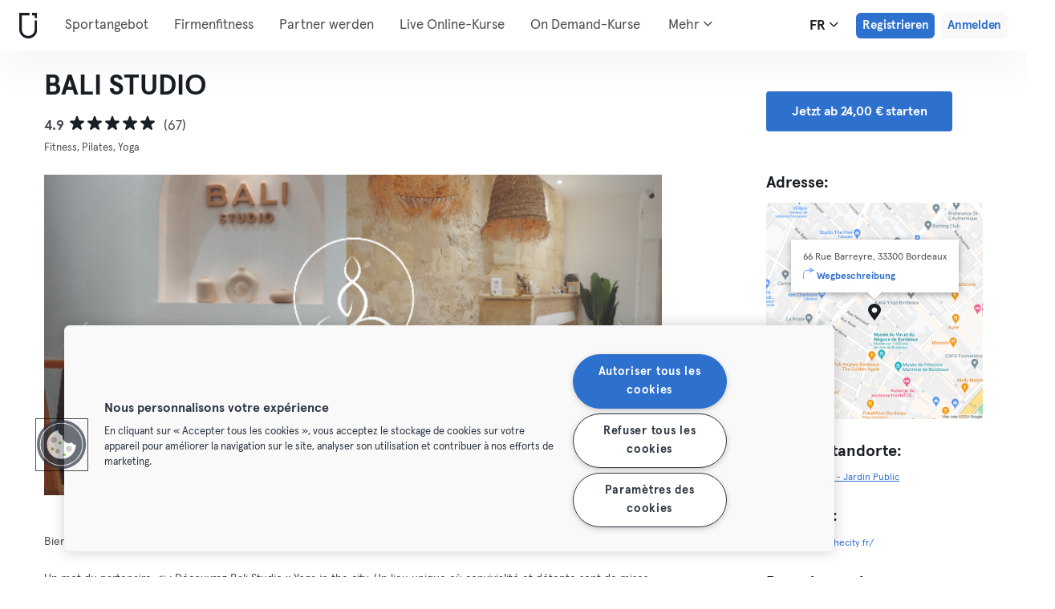

--- FILE ---
content_type: text/html; charset=UTF-8
request_url: https://urbansportsclub.com/de/venues/yoga-in-the-city-bali-studio
body_size: 15887
content:

<!DOCTYPE html>
<html lang="fr">
<head>
    <meta charset="utf-8">
    <meta http-equiv="X-UA-Compatible" content="IE=edge">

    <meta name="viewport"
          content="width=device-width, initial-scale=1, minimum-scale=1, maximum-scale=5, user-scalable=yes">
    <meta name="HandheldFriendly" content="true">

    <meta name="description" content="Besuche BALI STUDIO   und 10.000+ andere Standorte europaweit mit einer einzigen, monatlichen Mitgliedschaft. Probiere es ab 33€/ Monat.">
    <meta name="keywords" content="">
    <meta name="robots" content="index, follow">

    <meta property="og:ttl" content="345600">
    <meta property="og:title" content="BALI STUDIO   | Urban Sports Club">
    <meta property="og:type" content="">
    <meta property="og:image" content="https://urbansportsclub.com/images/content/facebook-share-image.jpg">
    <meta property="og:description"
          content="Besuche BALI STUDIO   und 10.000+ andere Standorte europaweit mit einer einzigen, monatlichen Mitgliedschaft. Probiere es ab 33€/ Monat.">

    <meta property="og:url" content="https://urbansportsclub.com/de/venues/yoga-in-the-city-bali-studio">

    <meta property="fb:app_id" content="1801093233241093">

    
    
    <title>BALI STUDIO   | Urban Sports Club</title>

    <link rel="dns-prefetch" href="//googletagmanager.com/">
    <link rel="dns-prefetch" href="//www.google-analytics.com/">
    <link rel="dns-prefetch" href="//www.facebook.com/">
    <link rel="dns-prefetch" href="//twitter.com/">

    <link rel="preload stylesheet" href="/build/frontend/venue-address.5802447b6bd506cef0ae.css" as="style">
    <!-- Fallback -->
    <link rel="icon" type="image/vnd.microsoft.icon" href="/favicon-dark.ico">

    <link rel="icon" media="(prefers-color-scheme: light)" type="image/vnd.microsoft.icon" href="/favicon-dark.ico">
    <link rel="icon" media="(prefers-color-scheme: dark)" type="image/vnd.microsoft.icon" href="/favicon-light.ico">

    <link rel="icon" media="(prefers-color-scheme: light)" type="image/png" href="/favicon-dark-16x16.png"
          sizes="16x16">
    <link rel="icon" media="(prefers-color-scheme: dark)" type="image/png" href="/favicon-light-16x16.png"
          sizes="16x16">

    <link rel="icon" media="(prefers-color-scheme: light)" type="image/png" href="/favicon-dark-32x32.png"
          sizes="32x32">
    <link rel="icon" media="(prefers-color-scheme: dark)" type="image/png" href="/favicon-light-32x32.png"
          sizes="32x32">

    <!-- Android Devices High Resolution -->
    <link rel="icon" sizes="192x192" href="/android-touch-icon-192x192.png">
    <!-- iPhone X, iPhone 8 Plus, iPhone 7 Plus, iPhone 6s Plus, iPhone 6 Plus -->
    <link rel="apple-touch-icon" sizes="180x180" href="/apple-touch-icon-180x180.png">
    <link rel="apple-touch-icon-precomposed" sizes="180x180" href="/apple-touch-icon-180x180-precomposed.png">
    <!-- iPad, Retina, iOS ≥ 7: -->
    <link rel="apple-touch-icon" sizes="152x152" href="/apple-touch-icon-152x152.png">
    <link rel="apple-touch-icon-precomposed" sizes="152x152" href="/apple-touch-icon-152x152-precomposed.png">
    <!-- iPad, Retina, iOS ≤ 6: -->
    <link rel="apple-touch-icon" sizes="144x144" href="/apple-touch-icon-144x144.png">
    <link rel="apple-touch-icon-precomposed" sizes="144x144" href="/apple-touch-icon-144x144-precomposed.png">
    <!-- iPhone, Retina, iOS ≥ 7: -->
    <link rel="apple-touch-icon" sizes="120x120" href="/apple-touch-icon-120x120.png">
    <link rel="apple-touch-icon-precomposed" sizes="120x120" href="/apple-touch-icon-120x120-precomposed.png">
    <!-- iPhone, Retina, iOS ≤ 6: -->
    <link rel="apple-touch-icon" sizes="114x114" href="/apple-touch-icon-114x114.png">
    <link rel="apple-touch-icon-precomposed" sizes="114x114" href="/apple-touch-icon-114x114-precomposed.png">
    <!-- iPad mini, iPad 1st and 2nd generation, iOS ≥ 7: -->
    <link rel="apple-touch-icon" sizes="76x76" href="/apple-touch-icon-76x76.png">
    <link rel="apple-touch-icon-precomposed" sizes="76x76" href="/apple-touch-icon-76x76-precomposed.png">
    <!-- iPad mini, iPad 1st and 2nd generation, iOS ≤ 6: -->
    <link rel="apple-touch-icon" sizes="72x72" href="/apple-touch-icon-72x72.png">
    <link rel="apple-touch-icon-precomposed" sizes="72x72" href="/apple-touch-icon-72x72-precomposed.png">
    <!-- Old iPhone -->
    <link rel="apple-touch-icon" sizes="60x60" href="/apple-touch-icon-60x60.png">
    <link rel="apple-touch-icon-precomposed" sizes="60x60" href="/apple-touch-icon-60x60-precomposed.png">
    <!-- iPhone (first generation or 2G), iPhone 3G, iPhone 3GS -->
    <link rel="apple-touch-icon" sizes="57x57" href="/apple-touch-icon-57x57.png">
    <link rel="apple-touch-icon-precomposed" sizes="57x57" href="/apple-touch-icon-57x57-precomposed.png">
    <!-- Non-Retina iPhone, iPod Touch and Android 2.1+: -->
    <link rel="apple-touch-icon" href="/apple-touch-icon.png">
    <link rel="apple-touch-icon-precomposed" href="/apple-touch-icon-precomposed.png">

            <link rel="canonical" href="https://urbansportsclub.com/fr/venues/yoga-in-the-city-bali-studio">
    
    
    
                        <link rel="alternate" hreflang="en"
                  href="https://urbansportsclub.com/en/venues/yoga-in-the-city-bali-studio">
                                <link rel="alternate" hreflang="de"
                  href="https://urbansportsclub.com/de/venues/yoga-in-the-city-bali-studio">
                                <link rel="alternate" hreflang="fr"
                  href="https://urbansportsclub.com/fr/venues/yoga-in-the-city-bali-studio">
                            <link rel="alternate" hreflang="x-default"
                      href="https://urbansportsclub.com/fr/venues/yoga-in-the-city-bali-studio">
                                <link rel="alternate" hreflang="pt"
                  href="https://urbansportsclub.com/pt/venues/yoga-in-the-city-bali-studio">
                                <link rel="alternate" hreflang="es"
                  href="https://urbansportsclub.com/es/venues/yoga-in-the-city-bali-studio">
                                <link rel="alternate" hreflang="nl"
                  href="https://urbansportsclub.com/nl/venues/yoga-in-the-city-bali-studio">
                        
    
<!-- OneTrust Cookies Consent Notice start for urbansportsclub.com -->
<script nonce="2a14d9bc466eb93f04ab50f45190b5ab" src="https://cdn.cookielaw.org/consent/8fa64c9d-3fb5-49f2-aaf1-fe359812a4d1/otSDKStub.js" data-document-language="true" type="text/javascript"
  charset="UTF-8" data-domain-script="8fa64c9d-3fb5-49f2-aaf1-fe359812a4d1" integrity="sha384-adXjJKqDSJ1e6/jG8fvZt72ggEdDavTi3oOS6eWAI78f6SliK4hgJJtH0fu9Uf9Y"
  crossorigin="anonymous"></script>
<script nonce="2a14d9bc466eb93f04ab50f45190b5ab" type="text/javascript">
function OptanonWrapper() {}
</script>
<!-- OneTrust Cookies Consent Notice end for urbansportsclub.com -->

    
    <!--[if lt IE 9]>
    <script src="/js/lib/aight.min.js" nonce="2a14d9bc466eb93f04ab50f45190b5ab"></script>
    <script src="/js/lib/respond.1.4.2.min.js" nonce="2a14d9bc466eb93f04ab50f45190b5ab"></script>
    <![endif]-->

    
    
    <script nonce="2a14d9bc466eb93f04ab50f45190b5ab">
        (function() {
            const nonce = "2a14d9bc466eb93f04ab50f45190b5ab";
            if (!nonce) return;

            const observer = new MutationObserver((mutations) => {
                mutations.forEach((mutation) => {
                    mutation.addedNodes.forEach((node) => {
                        if (
                            node.nodeType === 1 &&
                            node.tagName === "SCRIPT" &&
                            !node.hasAttribute("nonce")
                        ) {
                            node.setAttribute("nonce", nonce);
                        }
                    });
                });
            });

            observer.observe(document.head, { childList: true, subtree: true });
            observer.observe(document.documentElement || document.body, { childList: true, subtree: true });
        })();
    </script>

    </head>
<body id="venue-address"
      class="venue-address-dispatcher venue-address-landingPage active"
      data-modules="carousel modal header navmenu anchors language-switch storage login tracking booking search search-controls pagination empty-snippet"
      data-now="2026-01-14T23:25:21+00:00"
      data-locale="de_DE"
      data-cookies-max-expires="3650"
      data-locale-persistent="uri"      data-country-code="DE"
>
    <!-- Google Tag Manager (noscript) -->
    <noscript>
        <iframe
            src="//www.googletagmanager.com/ns.html?id=GTM-53VTB4R"
            height="0" width="0" style="display:none;visibility:hidden"></iframe>
    </noscript>
    <!-- End Google Tag Manager -->






<!-- Always render banner (hidden), JavaScript will show it when needed -->
<div class="usc-payment-error-alert alert" role="alert" style="display: none;">
    <p class="usc-payment-error-alert__message">
            </p>
    <button class="usc-payment-error-alert__dismiss-button modal-close" type="button" aria-label="Close">
        <span class="sr-only">Schließen</span>
    </button>
</div>









<nav class="smm-navbar navbar navbar-default mobile sticky ">
    
    <div class="container-fluid ">
        <div class="smm-navbar__navbar-header navbar-header">
                            <button type="button" class="smm-navbar__navbar-toggle navbar-toggle"
                        data-toggle="offcanvas"
                        data-target=".smm-navmenu"
                        data-placement="left">
                                            <img src="/images/header/logo-dark.svg" alt="Urban Sports Club Logo">
                                        <img src="/images/header/menu-dark.svg"
                         alt="Urban Sports Club Menu Logo">
                </button>
            
            
                            <a class="smm-header__menu-link usc-button-rebrand usc-button-rebrand--small usc-button-rebrand--main sign-up"
                   href="/de/prices"
                   data-statsig-event="{&quot;name&quot;:&quot;button_clicked&quot;,&quot;value&quot;:&quot;signup_venue_detail&quot;}"
                >
                    Registrieren                </a>
            
            
    <div class="usc-language-switch">
        <button class="usc-language-switch__language-link" aria-label="Sprachwahl, FR" aria-expanded="false" aria-haspopup="menu">
            fr            <i class="fa fa-angle-down" aria-hidden="true"></i>
        </button>

        <ul class="usc-language-switch__menu">
                            <li class="usc-language-switch__menu-item">
                    <a class="usc-language-switch__menu-item-link"
                       href="https://urbansportsclub.com/en/venues/yoga-in-the-city-bali-studio"
                       data-locale="en">
                        en                    </a>
                </li>
                            <li class="usc-language-switch__menu-item">
                    <a class="usc-language-switch__menu-item-link selected"
                       href="https://urbansportsclub.com/de/venues/yoga-in-the-city-bali-studio"
                       data-locale="de">
                        de                    </a>
                </li>
                            <li class="usc-language-switch__menu-item">
                    <a class="usc-language-switch__menu-item-link"
                       href="https://urbansportsclub.com/fr/venues/yoga-in-the-city-bali-studio"
                       data-locale="fr">
                        fr                    </a>
                </li>
                            <li class="usc-language-switch__menu-item">
                    <a class="usc-language-switch__menu-item-link"
                       href="https://urbansportsclub.com/pt/venues/yoga-in-the-city-bali-studio"
                       data-locale="pt">
                        pt                    </a>
                </li>
                            <li class="usc-language-switch__menu-item">
                    <a class="usc-language-switch__menu-item-link"
                       href="https://urbansportsclub.com/es/venues/yoga-in-the-city-bali-studio"
                       data-locale="es">
                        es                    </a>
                </li>
                            <li class="usc-language-switch__menu-item">
                    <a class="usc-language-switch__menu-item-link"
                       href="https://urbansportsclub.com/nl/venues/yoga-in-the-city-bali-studio"
                       data-locale="nl">
                        nl                    </a>
                </li>
                    </ul>
    </div>
        </div>
    </div>
</nav>

<nav class="smm-navmenu navmenu navmenu-default navmenu-fixed-left offcanvas" role="navigation">
            <a class="smm-navmenu__navmenu-brand navmenu-brand"
           href="/de/#intro">
            <span class="smm-navmenu__navmenu-brand-content">
                Webseite            </span>
        </a>
    
    
                        <ul class="smm-navmenu__nav nav navmenu-nav">
                <li class="smm-navmenu__menu-item">
                    <a class="smm-navmenu__menu-link"
                       href="/de/venues"
                    >
                        Sportangebot                    </a>
                </li>
                <li class="smm-navmenu__menu-item">
                    <a class="smm-navmenu__menu-link"
                       href="https://corporate.urbansportsclub.com/">
                        Firmenfitness                    </a>
                </li>
                                    <li class="smm-navmenu__menu-item">
                        <a class="smm-navmenu__menu-link"
                        href="https://partners.urbansportsclub.com/de">
                            Partner werden                        </a>
                    </li>
                    <li class="smm-navmenu__menu-item">
                        <a class="smm-navmenu__menu-link"
                        href="/de/online-courses">
                            Live Online-Kurse                        </a>
                    </li>
                                <li class="smm-navmenu__menu-item">
                    <a class="smm-navmenu__menu-link"
                        href="/de/videos">
                            On Demand-Kurse                    </a>
                </li>
                <li class="smm-navmenu__menu-item">
                    <a class="smm-navmenu__menu-link" target="_blank"
                       href="https://shop.urbansportsclub.com/de">
                        Gutscheine &amp; Shop                    </a>
                </li>
                <li class="smm-navmenu__menu-item">
                    <a class="smm-navmenu__menu-link" target="_blank"
                        href="https://blog.urbansportsclub.com/de-de/">
                            Blog                    </a>
                </li>
            </ul>
        
        <ul class="smm-navmenu__nav nav navmenu-nav">
                            <li class="smm-navmenu__menu-item">
                    <a class="smm-navmenu__menu-link"
                       href="/de/prices">
                        Registrieren                    </a>
                </li>
            
                            <li class="smm-navmenu__menu-item login">
                    <a class="smm-navmenu__menu-link"
                       href="/de/login">
                        Anmelden                    </a>
                </li>
                    </ul>
    </nav>

<div class="modal fade" id="modal-navmenu" role="dialog">
    <div class="modal-dialog"></div>
</div>

<header
    class="smm-header desktop  ">
    
    <div class="container">
        <a class="smm-header__brand-link" aria-label="Webseite" href="/de/#intro">
            <span class="smm-logo dark"></span>
        </a>

        <ul class="smm-header__menu left">
            
                                                <li class="smm-header__menu-item">
                        <a class="smm-header__menu-link"
                           href="/de/venues"
                                                    >
                            Sportangebot                        </a>
                    </li>
                    <li class="smm-header__menu-item">
                        <a class="smm-header__menu-link"
                           href="https://corporate.urbansportsclub.com/">
                            Firmenfitness                        </a>
                    </li>
                            
                            <li class="smm-header__menu-item">
                    <a class="smm-header__menu-link"
                       href="https://partners.urbansportsclub.com/de">
                        Partner werden                    </a>
                </li>
            
                            <li class="smm-header__menu-item">
                    <a class="smm-header__menu-link"
                       href="/de/online-courses">
                        Live Online-Kurse                    </a>
                </li>
            
                            <li class="smm-header__menu-item">
                    <a class="smm-header__menu-link"
                       href="/de/videos">
                        On Demand-Kurse                    </a>
                </li>
            
                            <li class="smm-header__menu-item">
                    <a class="smm-header__menu-link" target="_blank"
                       href="https://shop.urbansportsclub.com/de">
                        Gutscheine &amp; Shop                    </a>
                </li>
            
            
                            <li class="smm-header__menu-item">
                    <a class="smm-header__menu-link" target="_blank"
                       href="https://blog.urbansportsclub.com/de-de/">
                        Blog                    </a>
                </li>
            
        </ul>

                    
<div class="usc-nav-more">
    <a href="javascript:void(0);"
        class="smm-header__menu-link usc-nav-more__link">
        Mehr        <i class="fa fa-angle-down" aria-hidden="true"></i>
    </a>

    <ul class="usc-nav-more__menu">

    </ul>
</div>
        
        <ul class="smm-header__menu right">
            <li class="smm-header__menu-item language-switch">
                
    <div class="usc-language-switch">
        <button class="usc-language-switch__language-link" aria-label="Sprachwahl, FR" aria-expanded="false" aria-haspopup="menu">
            fr            <i class="fa fa-angle-down" aria-hidden="true"></i>
        </button>

        <ul class="usc-language-switch__menu">
                            <li class="usc-language-switch__menu-item">
                    <a class="usc-language-switch__menu-item-link"
                       href="https://urbansportsclub.com/en/venues/yoga-in-the-city-bali-studio"
                       data-locale="en">
                        en                    </a>
                </li>
                            <li class="usc-language-switch__menu-item">
                    <a class="usc-language-switch__menu-item-link selected"
                       href="https://urbansportsclub.com/de/venues/yoga-in-the-city-bali-studio"
                       data-locale="de">
                        de                    </a>
                </li>
                            <li class="usc-language-switch__menu-item">
                    <a class="usc-language-switch__menu-item-link"
                       href="https://urbansportsclub.com/fr/venues/yoga-in-the-city-bali-studio"
                       data-locale="fr">
                        fr                    </a>
                </li>
                            <li class="usc-language-switch__menu-item">
                    <a class="usc-language-switch__menu-item-link"
                       href="https://urbansportsclub.com/pt/venues/yoga-in-the-city-bali-studio"
                       data-locale="pt">
                        pt                    </a>
                </li>
                            <li class="usc-language-switch__menu-item">
                    <a class="usc-language-switch__menu-item-link"
                       href="https://urbansportsclub.com/es/venues/yoga-in-the-city-bali-studio"
                       data-locale="es">
                        es                    </a>
                </li>
                            <li class="usc-language-switch__menu-item">
                    <a class="usc-language-switch__menu-item-link"
                       href="https://urbansportsclub.com/nl/venues/yoga-in-the-city-bali-studio"
                       data-locale="nl">
                        nl                    </a>
                </li>
                    </ul>
    </div>
            </li>

                                                <li class="smm-header__menu-item sign-up">
                        <a class="smm-header__menu-link usc-button-rebrand usc-button-rebrand--small usc-button-rebrand--main sign-up"
                           href="/de/prices">
                                                            Registrieren                                                    </a>
                                                    <a class="smm-header__menu-link sign-up usc-button-rebrand usc-button-rebrand--small usc-button-rebrand--main free-trial-sign-up"
                               href="/de/prices">
                                Kostenlos testen                            </a>
                                            </li>
                
                                    <li class="smm-header__menu-item login">
                        <a class="usc-button-rebrand usc-button-rebrand--medium usc-button-rebrand--dim smm-header__menu-link login"
                           href="#modal-login" data-toggle="modal"
                           data-target="#modal-login"
                            >
                            Anmelden                        </a>
                    </li>
                                    </ul>

            </div>
</header>



<script type="application/ld+json" nonce="2a14d9bc466eb93f04ab50f45190b5ab">
    {
        "@context": "http://schema.org",
        "@type": "LocalBusiness",
        "name": "BALI STUDIO",
        "description": "Un mot du partenaire 📣 : &quot;Avec Yoga In the City, pratiquez le Yoga dans un cadre propice à la relaxation. Notre studio situé dans le quartier des Chartrons à Bordeaux offre une vue sublime sur la Garonne. Dans ce lieu privilégié, profitez pleinement de vos cours de Yoga Ashtanga, Vinyasa ou encore de Hatha. L’évasion est garantie en plein cœur de la métropole !&quot; Le concept Yoga in the city, c’est une bulle d’oxygène dans nos vies à mille à l’heure. Le temps d’une pause pour soi. Pour se recentrer et procurer à son corps détente et bien-être. Rejoindre Yoga In the City c’est vivre une expérience unique. Vous pouvez faire du Yoga dans notre salle du quartier des Chartrons, sur notre terrasse le long du quai (lors des beaux jours). Matériel mis à disposition 🧘‍♂️ : tapis, briques &amp; sangles. Installation disponible 🚿 : vestiaires avec douche individuelle ainsi que des casiers sécurisés à clef ! Notre coup de 🖤 : l’ambiance de Yoga In the City, ainsi que la beauté des 2 salles !",
        "address": {
            "@type": "PostalAddress",
            "addressLocality": "Bordeaux, France",
            "addressCountry": "France",
            "postalCode": "33300",
            "streetAddress": "66 Rue Barreyre"
        },
        "telephone": "+49 6523 65357",
        "geo": {
            "@type": "GeoCoordinates",
            "latitude": "44.8556199",
            "longitude": "-0.569689"
        },
        "priceRange": "-",
        "image": "https://storage.googleapis.com/download/storage/v1/b/usc-pro-uscweb-live-media/o/venues%2Foriginal_640x360_hqbc66reh3l3elxmnvsf_1736510429629175.png?generation=1751993297652794&amp;alt=media"
    }

</script>

<main>
    <div class="container" id="studio-info-container">
    <div class="row">
        <div class="col-md-8">
            <h1>BALI STUDIO</h1>

            <div class="usc-studio-status-wrapper">
                
                
                            </div>

            <div class="rating">
            <span class="rating__score">4.9</span>
        <div class="rating__stars">
                                <img
                class="rating__starts_star"
                src="/images/star-black.svg"
                alt="Stern"/>
                                <img
                class="rating__starts_star"
                src="/images/star-black.svg"
                alt="Stern"/>
                                <img
                class="rating__starts_star"
                src="/images/star-black.svg"
                alt="Stern"/>
                                <img
                class="rating__starts_star"
                src="/images/star-black.svg"
                alt="Stern"/>
                                <img
                class="rating__starts_star"
                src="/images/star-black.svg"
                alt="Stern"/>
            </div>
    <span class="rating__votes">
        (67)    </span>
</div>

                            <div class="disciplines">
                    Fitness, Pilates, Yoga                </div>
                    </div>

                    <div class="hidden-xs hidden-sm col-md-3 col-md-offset-1">
                <a class="btn btn-primary" role="button"
                   href="/de/prices">
                    Jetzt ab 24,00 € starten                </a>
            </div>
            </div>

    <div class="row">
        <div class="col-md-8">
            <div id='studio-carousel' class='studio-carousel carousel slide' data-ride='carousel'>
                <div class='carousel-inner' role='listbox' aria-label="Studio-Bilder">
                                            <div class='studio-carousel-item item text-center active'>
                            <img class="studio-carousel-image hidden"
                                 data-src="https://storage.googleapis.com/download/storage/v1/b/usc-pro-uscweb-live-media/o/venues%2FvenueHome_1024x576_hqbc66reh3l3elxmnvsf_1736510429629175.png?generation=1751993297775960&amp;alt=media"
                                 data-slide="0"
                                 alt="BALI STUDIO"
                                 title="BALI STUDIO">
                            <span class="studio-carousel-lazy-image"></span>
                        </div>
                                            <div class='studio-carousel-item item text-center '>
                            <img class="studio-carousel-image hidden"
                                 data-src="https://storage.googleapis.com/download/storage/v1/b/usc-pro-uscweb-live-media/o/venues%2FvenueHome_1024x576_eb2wnllfr1grfgofs5cp_173651043238828.png?generation=1751993298172144&amp;alt=media"
                                 data-slide="1"
                                 alt="BALI STUDIO"
                                 title="BALI STUDIO">
                            <span class="studio-carousel-lazy-image"></span>
                        </div>
                                            <div class='studio-carousel-item item text-center '>
                            <img class="studio-carousel-image hidden"
                                 data-src="https://storage.googleapis.com/download/storage/v1/b/usc-pro-uscweb-live-media/o/venues%2FvenueHome_1024x576_tkepby31lteo2j5nbsy2_1736510434256150.png?generation=1751993298578143&amp;alt=media"
                                 data-slide="2"
                                 alt="BALI STUDIO"
                                 title="BALI STUDIO">
                            <span class="studio-carousel-lazy-image"></span>
                        </div>
                                            <div class='studio-carousel-item item text-center '>
                            <img class="studio-carousel-image hidden"
                                 data-src="https://storage.googleapis.com/download/storage/v1/b/usc-pro-uscweb-live-media/o/venues%2FvenueHome_1024x576_a8clagvwaum46bdkbuik_1736510436212419.png?generation=1751993298974127&amp;alt=media"
                                 data-slide="3"
                                 alt="BALI STUDIO"
                                 title="BALI STUDIO">
                            <span class="studio-carousel-lazy-image"></span>
                        </div>
                                            <div class='studio-carousel-item item text-center '>
                            <img class="studio-carousel-image hidden"
                                 data-src="https://storage.googleapis.com/download/storage/v1/b/usc-pro-uscweb-live-media/o/venues%2FvenueHome_1024x576_ydisucrwza5omchv6ke5_1736510438489623.png?generation=1751993299357056&amp;alt=media"
                                 data-slide="4"
                                 alt="BALI STUDIO"
                                 title="BALI STUDIO">
                            <span class="studio-carousel-lazy-image"></span>
                        </div>
                                            <div class='studio-carousel-item item text-center '>
                            <img class="studio-carousel-image hidden"
                                 data-src="https://storage.googleapis.com/download/storage/v1/b/usc-pro-uscweb-live-media/o/venues%2FvenueHome_1024x576_Modifie%CC%81e_1704964983204814_admin.jpg?generation=1751984091856455&amp;alt=media"
                                 data-slide="5"
                                 alt="BALI STUDIO"
                                 title="BALI STUDIO">
                            <span class="studio-carousel-lazy-image"></span>
                        </div>
                                            <div class='studio-carousel-item item text-center '>
                            <img class="studio-carousel-image hidden"
                                 data-src="https://storage.googleapis.com/download/storage/v1/b/usc-pro-uscweb-live-media/o/venues%2FvenueHome_1024x576_unnamed_1704964944248624_admin.jpg?generation=1751984090508724&amp;alt=media"
                                 data-slide="6"
                                 alt="BALI STUDIO"
                                 title="BALI STUDIO">
                            <span class="studio-carousel-lazy-image"></span>
                        </div>
                                            <div class='studio-carousel-item item text-center '>
                            <img class="studio-carousel-image hidden"
                                 data-src="https://storage.googleapis.com/download/storage/v1/b/usc-pro-uscweb-live-media/o/venues%2FvenueHome_1024x576_unnamed%20(2)_1704964950131661_admin.jpg?generation=1751984091061595&amp;alt=media"
                                 data-slide="7"
                                 alt="BALI STUDIO"
                                 title="BALI STUDIO">
                            <span class="studio-carousel-lazy-image"></span>
                        </div>
                                            <div class='studio-carousel-item item text-center '>
                            <img class="studio-carousel-image hidden"
                                 data-src="https://storage.googleapis.com/download/storage/v1/b/usc-pro-uscweb-live-media/o/venues%2FvenueHome_1024x576_unnamed%20(1)_1704964951608765_admin.jpg?generation=1751984091468091&amp;alt=media"
                                 data-slide="8"
                                 alt="BALI STUDIO"
                                 title="BALI STUDIO">
                            <span class="studio-carousel-lazy-image"></span>
                        </div>
                                            <div class='studio-carousel-item item text-center '>
                            <img class="studio-carousel-image hidden"
                                 data-src="https://storage.googleapis.com/download/storage/v1/b/usc-pro-uscweb-live-media/o/venues%2FvenueHome_1024x576_bali-cafe-bx_1705421732114461_admin.jpeg?generation=1751984144272905&amp;alt=media"
                                 data-slide="9"
                                 alt="BALI STUDIO"
                                 title="BALI STUDIO">
                            <span class="studio-carousel-lazy-image"></span>
                        </div>
                                            <div class='studio-carousel-item item text-center '>
                            <img class="studio-carousel-image hidden"
                                 data-src="https://storage.googleapis.com/download/storage/v1/b/usc-pro-uscweb-live-media/o/venues%2FvenueHome_1024x576_rn0hitddbpncvudt659y_1736510440505608.png?generation=1751993299722751&amp;alt=media"
                                 data-slide="10"
                                 alt="BALI STUDIO"
                                 title="BALI STUDIO">
                            <span class="studio-carousel-lazy-image"></span>
                        </div>
                                            <div class='studio-carousel-item item text-center '>
                            <img class="studio-carousel-image hidden"
                                 data-src="https://storage.googleapis.com/download/storage/v1/b/usc-pro-uscweb-live-media/o/venues%2FvenueHome_1024x576_lzxopyfudrch3albc0vs_1736510442714637.png?generation=1751993300095232&amp;alt=media"
                                 data-slide="11"
                                 alt="BALI STUDIO"
                                 title="BALI STUDIO">
                            <span class="studio-carousel-lazy-image"></span>
                        </div>
                                    </div>
                                    <a class='left carousel-control' href='#studio-carousel' data-slide='prev' aria-label="Zurück">
                        <span class='glyphicon glyphicon-chevron-left'></span>
                    </a>
                    <a class='right carousel-control' href='#studio-carousel' data-slide='next' aria-label="Weiter">
                        <span class='glyphicon glyphicon-chevron-right'></span>
                    </a>
                    <ol class='carousel-indicators'>
                                                    <li data-target='#studio-carousel'
                                data-slide-to='0' class='active'><br>
                            </li>
                                                    <li data-target='#studio-carousel'
                                data-slide-to='1' ><br>
                            </li>
                                                    <li data-target='#studio-carousel'
                                data-slide-to='2' ><br>
                            </li>
                                                    <li data-target='#studio-carousel'
                                data-slide-to='3' ><br>
                            </li>
                                                    <li data-target='#studio-carousel'
                                data-slide-to='4' ><br>
                            </li>
                                                    <li data-target='#studio-carousel'
                                data-slide-to='5' ><br>
                            </li>
                                                    <li data-target='#studio-carousel'
                                data-slide-to='6' ><br>
                            </li>
                                                    <li data-target='#studio-carousel'
                                data-slide-to='7' ><br>
                            </li>
                                                    <li data-target='#studio-carousel'
                                data-slide-to='8' ><br>
                            </li>
                                                    <li data-target='#studio-carousel'
                                data-slide-to='9' ><br>
                            </li>
                                                    <li data-target='#studio-carousel'
                                data-slide-to='10' ><br>
                            </li>
                                                    <li data-target='#studio-carousel'
                                data-slide-to='11' ><br>
                            </li>
                                            </ol>
                
                            </div>

            <p class="description">
                                    <span>Bienvenue chez notre partenaire Yoga In the City !</span>
                
                                    <span>Un mot du partenaire 📣 : Découvrez Bali Studio x Yoga in the city. Un lieu unique où convivialité et détente sont de mises. Son ambiance balinaise, épurée et chaleureuse vous fera voyager sans quitter Bordeaux. Laissez-vous guider lors de votre séance bien-être de Yoga, de pilates ou de Fitness. L’évasion est garantie en plein cœur de la métropole à deux pas de la rue Notre Dame !

Matériel mis à disposition 🧘‍♂️ : Le matériel (tapis, bloc, sangle et bolster sont à votre disposition).

Installation disponible 🚿 : Vestiaire &amp; douche disponibles. 

Notre coup de 🖤 : La décoration studio et la qualité des cours !</span>
                            </p>
        </div>

        <div class="col-md-3 col-md-offset-1">
            <div class="studio-info-section">
                <h2>Adresse:</h2>

                
<div class="usc-studio-map">
    <div class="usc-google-map" data-static-map-urls='[{&quot;width&quot;:640,&quot;url&quot;:&quot;https:\/\/storage.googleapis.com\/download\/storage\/v1\/b\/usc-pro-uscweb-live-media\/o\/maps%2FstaticMapSmall_640x640_bordeaux_11241_yoga-in-the-city-bali-studio_170496480584042_admin.png?generation=1752046115829280&amp;alt=media&quot;},{&quot;width&quot;:1280,&quot;url&quot;:&quot;https:\/\/storage.googleapis.com\/download\/storage\/v1\/b\/usc-pro-uscweb-live-media\/o\/maps%2FstaticMapMedium_1280x1280_bordeaux_11241_yoga-in-the-city-bali-studio_170496480584042_admin.png?generation=1752046115781179&amp;alt=media&quot;}]'></div>

    <span class="usc-map-marker"
          data-full-address="66 Rue Barreyre, 33300 Bordeaux">
    </span>

    
<div class="smm-info-window">
    <p class="smm-info-window__text"></p>

    <a class="smm-info-window__directions-link" href="#" target="_blank">
        <span class="smm-info-window__directions-icon"></span>
        <span>Wegbeschreibung</span>
    </a>
</div>
</div>
            </div>

                            <div class="studio-info-section">
                    <h2>Andere Standorte:</h2>

                                                <p class="hint indent">
                                <span class="studio-info-icon address"></span>
                                <a href="/de/venues/pilates-park-reformer-1">
                                                                            Chartrons - Jardin Public                                                                    </a>
                            </p>
                                        </div>
            
                            <div class="studio-info-section">
                    <h2>Webseite:</h2>

                    <p class="hint">
                    <div>
                        <a href="https://yoga-inthecity.fr/"
                           target="_blank">
                            https://yoga-inthecity.fr/                        </a>
                    </div>
                    </p>
                </div>
                        
                            <div class="studio-info-section">
                    <h2>Besuchsregelung:</h2>

                                            
<div class="b2c-plans-rename-banner">
    <p class="banner-header">
        Entdecke die neuen Namen unserer Mitgliedschaftstarife!    </p>
    <p class="banner-content">
        S → Essential • M → Classic • L → Premium • XL → Max    </p>
</div>
                    
                    <p class="hint indent">
                        <span class="studio-info-icon visit-limits"></span>
                        <span class="pre-line">Abonnement M, L &amp; XL : 4/mois</span>
                    </p>
                </div>
            
                            <div class="studio-info-section">
                    <h2>Wichtige Informationen:</h2>

                    <p class="hint indent">
                        <span class="studio-info-icon important-info"></span>
                        <span class="pre-line">Réservez votre cours directement via l&#039;application Urban Sports Club !

Pour les cours en studio : veuillez noter que cette réservation vous engage et qu&#039;il est nécessaire de respecter le délai d&#039;annulation indiqué lors de la réservation. Si vous n&#039;annulez pas dans ce délai le cours sera décompté de votre abonnement. L&#039;enregistrement via le QR-Code reste nécessaire avant votre participation au cours.</span>
                    </p>
                </div>
                    </div>
    </div>

            <div class="visible-xs visible-sm">
            <a class="btn btn-primary" role="button"
               href="/de/prices">
                Jetzt ab 24,00 € starten            </a>
        </div>
    </div>

    
<div id="filters" class="dashboard-title">
    <form id="filters-form" action="" method="GET">
        
        <div class="usc-search-controls mobile-controls container">
            <div class="row b-filters">
                <div id="main-filters" class="col-xs-12 filter main-filters">
                    <div id="mobile-datepicker"
                         data-max-date="2026-01-27">
                        <input name="date" id="date" type="text" class="form-control" value="2026-01-15"
                               readonly="readonly" title="Datumswähler">
                        <button class="control-button" type="button">
                            <i class="fa fa-calendar fa-lg" aria-hidden="true"></i>
                            <span>
                                                                    14.01.2026                                                            </span>
                            <i class="fa fa-angle-down fa-lg" aria-hidden="true"></i>
                        </button>
                    </div>

                                            
<select id="business_type" name="business_type" data-placeholder="Privatmitglieder" title="Privatmitglieder"></select>

<template class="usc-customer-dropdown dropdown">
    <div class="panel-group dropdown-menu">
        <ul class="options-container">
            <li
                class="business-type business-type-active"
                value="b2c"
                data-label="Privatmitglieder"
                tabindex="0"
                role="option"
                aria-selected="true"            >
                <svg id="b2c-member-icon" width="20" height="20" viewBox="0 0 20 20" fill="none" xmlns="http://www.w3.org/2000/svg">
                    <mask id="path-1-inside-1_1382_5270" fill="white">
                        <path fill-rule="evenodd" clip-rule="evenodd"
                              d="M12.1327 5.23331C12.1327 6.41152 11.1776 7.36664 9.99935 7.36664C8.82114 7.36664 7.86602 6.41152 7.86602 5.23331C7.86602 4.0551 8.82114 3.09998 9.99935 3.09998C11.1776 3.09998 12.1327 4.0551 12.1327 5.23331ZM7.15517 6.65553C7.15517 7.441 6.51841 8.07775 5.73294 8.07775C4.94747 8.07775 4.31072 7.441 4.31072 6.65553C4.31072 5.87006 4.94747 5.23331 5.73294 5.23331C6.51841 5.23331 7.15517 5.87006 7.15517 6.65553ZM15.6885 6.65553C15.6885 7.441 15.0517 8.07775 14.2663 8.07775C13.4808 8.07775 12.8441 7.441 12.8441 6.65553C12.8441 5.87006 13.4808 5.23331 14.2663 5.23331C15.0517 5.23331 15.6885 5.87006 15.6885 6.65553ZM5.73294 8.78886C6.23909 8.78886 6.62995 8.96179 6.93015 9.25841C6.90838 9.30661 6.8874 9.3551 6.86719 9.40384C6.38181 10.5739 6.26602 12.0553 6.26602 13.4111C6.26602 13.7889 6.34208 14.1226 6.47422 14.4137C6.23648 14.4579 5.98471 14.4778 5.73294 14.4778C4.66628 14.4778 3.59961 14.1222 3.59961 13.0555C3.59961 10.9222 3.95516 8.78886 5.73294 8.78886ZM14.2665 14.4778C14.0145 14.4778 13.7625 14.4579 13.5245 14.4135C13.6566 14.1225 13.7327 13.7889 13.7327 13.4111C13.7327 12.0553 13.6169 10.5739 13.1315 9.40384C13.1114 9.35528 13.0905 9.30697 13.0688 9.25894C13.3691 8.962 13.7601 8.78886 14.2665 8.78886C16.0443 8.78886 16.3999 10.9222 16.3999 13.0555C16.3999 14.1222 15.3332 14.4778 14.2665 14.4778ZM7.15517 13.4111C7.15517 10.7444 7.62924 8.07775 9.99961 8.07775C12.37 8.07775 12.8441 10.7444 12.8441 13.4111C12.8441 14.7444 11.4218 15.1889 9.99961 15.1889C8.57739 15.1889 7.15517 14.7444 7.15517 13.4111Z"/>
                    </mask>
                    <path fill-rule="evenodd" clip-rule="evenodd"
                          d="M12.1327 5.23331C12.1327 6.41152 11.1776 7.36664 9.99935 7.36664C8.82114 7.36664 7.86602 6.41152 7.86602 5.23331C7.86602 4.0551 8.82114 3.09998 9.99935 3.09998C11.1776 3.09998 12.1327 4.0551 12.1327 5.23331ZM7.15517 6.65553C7.15517 7.441 6.51841 8.07775 5.73294 8.07775C4.94747 8.07775 4.31072 7.441 4.31072 6.65553C4.31072 5.87006 4.94747 5.23331 5.73294 5.23331C6.51841 5.23331 7.15517 5.87006 7.15517 6.65553ZM15.6885 6.65553C15.6885 7.441 15.0517 8.07775 14.2663 8.07775C13.4808 8.07775 12.8441 7.441 12.8441 6.65553C12.8441 5.87006 13.4808 5.23331 14.2663 5.23331C15.0517 5.23331 15.6885 5.87006 15.6885 6.65553ZM5.73294 8.78886C6.23909 8.78886 6.62995 8.96179 6.93015 9.25841C6.90838 9.30661 6.8874 9.3551 6.86719 9.40384C6.38181 10.5739 6.26602 12.0553 6.26602 13.4111C6.26602 13.7889 6.34208 14.1226 6.47422 14.4137C6.23648 14.4579 5.98471 14.4778 5.73294 14.4778C4.66628 14.4778 3.59961 14.1222 3.59961 13.0555C3.59961 10.9222 3.95516 8.78886 5.73294 8.78886ZM14.2665 14.4778C14.0145 14.4778 13.7625 14.4579 13.5245 14.4135C13.6566 14.1225 13.7327 13.7889 13.7327 13.4111C13.7327 12.0553 13.6169 10.5739 13.1315 9.40384C13.1114 9.35528 13.0905 9.30697 13.0688 9.25894C13.3691 8.962 13.7601 8.78886 14.2665 8.78886C16.0443 8.78886 16.3999 10.9222 16.3999 13.0555C16.3999 14.1222 15.3332 14.4778 14.2665 14.4778ZM7.15517 13.4111C7.15517 10.7444 7.62924 8.07775 9.99961 8.07775C12.37 8.07775 12.8441 10.7444 12.8441 13.4111C12.8441 14.7444 11.4218 15.1889 9.99961 15.1889C8.57739 15.1889 7.15517 14.7444 7.15517 13.4111Z"
                          fill="currentColor"/>
                    <path
                        d="M6.93015 9.25841L8.06931 9.773L8.42733 8.98047L7.80872 8.36924L6.93015 9.25841ZM6.86719 9.40384L8.02179 9.88278L8.02179 9.88278L6.86719 9.40384ZM6.47422 14.4137L6.70316 15.6425L8.27222 15.3502L7.6124 13.8969L6.47422 14.4137ZM13.5245 14.4135L12.3863 13.8968L11.7268 15.3497L13.2953 15.6423L13.5245 14.4135ZM13.1315 9.40384L14.2861 8.92489L14.2861 8.92488L13.1315 9.40384ZM13.0688 9.25894L12.1898 8.37015L11.5719 8.98129L11.9296 9.7734L13.0688 9.25894ZM9.99935 8.61664C11.8679 8.61664 13.3827 7.10187 13.3827 5.23331H10.8827C10.8827 5.72116 10.4872 6.11664 9.99935 6.11664V8.61664ZM6.61602 5.23331C6.61602 7.10187 8.13079 8.61664 9.99935 8.61664V6.11664C9.5115 6.11664 9.11602 5.72116 9.11602 5.23331H6.61602ZM9.99935 1.84998C8.13079 1.84998 6.61602 3.36475 6.61602 5.23331H9.11602C9.11602 4.74546 9.5115 4.34998 9.99935 4.34998V1.84998ZM13.3827 5.23331C13.3827 3.36475 11.8679 1.84998 9.99935 1.84998V4.34998C10.4872 4.34998 10.8827 4.74546 10.8827 5.23331H13.3827ZM5.73294 9.32775C7.20877 9.32775 8.40517 8.13136 8.40517 6.65553H5.90517C5.90517 6.75065 5.82806 6.82775 5.73294 6.82775V9.32775ZM3.06072 6.65553C3.06072 8.13136 4.25712 9.32775 5.73294 9.32775V6.82775C5.63783 6.82775 5.56072 6.75065 5.56072 6.65553H3.06072ZM5.73294 3.98331C4.25712 3.98331 3.06072 5.1797 3.06072 6.65553H5.56072C5.56072 6.56042 5.63783 6.48331 5.73294 6.48331V3.98331ZM8.40517 6.65553C8.40517 5.1797 7.20877 3.98331 5.73294 3.98331V6.48331C5.82806 6.48331 5.90517 6.56042 5.90517 6.65553H8.40517ZM14.2663 9.32775C15.7421 9.32775 16.9385 8.13136 16.9385 6.65553H14.4385C14.4385 6.75065 14.3614 6.82775 14.2663 6.82775V9.32775ZM11.5941 6.65553C11.5941 8.13136 12.7904 9.32775 14.2663 9.32775V6.82775C14.1712 6.82775 14.0941 6.75065 14.0941 6.65553H11.5941ZM14.2663 3.98331C12.7904 3.98331 11.5941 5.1797 11.5941 6.65553H14.0941C14.0941 6.56042 14.1712 6.48331 14.2663 6.48331V3.98331ZM16.9385 6.65553C16.9385 5.1797 15.7421 3.98331 14.2663 3.98331V6.48331C14.3614 6.48331 14.4385 6.56042 14.4385 6.65553H16.9385ZM7.80872 8.36924C7.26783 7.8348 6.55846 7.53886 5.73294 7.53886V10.0389C5.84099 10.0389 5.90428 10.0567 5.93999 10.0712C5.97504 10.0853 6.01068 10.1072 6.05159 10.1476L7.80872 8.36924ZM8.02179 9.88278C8.0372 9.84564 8.05303 9.80904 8.06931 9.773L5.79099 8.74381C5.76372 8.80417 5.73761 8.86456 5.71258 8.92489L8.02179 9.88278ZM7.51602 13.4111C7.51602 12.0874 7.63553 10.8139 8.02179 9.88278L5.71258 8.92489C5.12809 10.3339 5.01602 12.0232 5.01602 13.4111H7.51602ZM7.6124 13.8969C7.55639 13.7735 7.51602 13.6167 7.51602 13.4111H5.01602C5.01602 13.9612 5.12776 14.4717 5.33603 14.9304L7.6124 13.8969ZM5.73294 15.7278C6.04791 15.7278 6.37762 15.7032 6.70316 15.6425L6.24528 13.1848C6.09533 13.2127 5.92151 13.2278 5.73294 13.2278V15.7278ZM2.34961 13.0555C2.34961 14.1083 2.92309 14.8504 3.65922 15.2593C4.32023 15.6266 5.09428 15.7278 5.73294 15.7278V13.2278C5.30494 13.2278 5.01232 13.1512 4.87333 13.0739C4.8172 13.0428 4.82118 13.031 4.83752 13.0567C4.85838 13.0894 4.84961 13.1036 4.84961 13.0555H2.34961ZM5.73294 7.53886C5.01657 7.53886 4.37562 7.76185 3.85498 8.19062C3.35578 8.60172 3.0399 9.14123 2.8346 9.66914C2.43479 10.6972 2.34961 11.9604 2.34961 13.0555H4.84961C4.84961 12.0173 4.94221 11.1472 5.16462 10.5753C5.27043 10.3032 5.37677 10.176 5.44424 10.1204C5.49026 10.0825 5.56042 10.0389 5.73294 10.0389V7.53886ZM13.2953 15.6423C13.6212 15.7031 13.9513 15.7278 14.2665 15.7278V13.2278C14.0778 13.2278 13.9038 13.2127 13.7538 13.1847L13.2953 15.6423ZM12.4827 13.4111C12.4827 13.6166 12.4423 13.7735 12.3863 13.8968L14.6628 14.9302C14.871 14.4715 14.9827 13.9611 14.9827 13.4111H12.4827ZM11.9769 9.88278C12.3632 10.8139 12.4827 12.0874 12.4827 13.4111H14.9827C14.9827 12.0232 14.8706 10.3339 14.2861 8.92489L11.9769 9.88278ZM11.9296 9.7734C11.9458 9.80931 11.9616 9.84578 11.9769 9.88279L14.2861 8.92488C14.2612 8.86479 14.2352 8.80463 14.208 8.74449L11.9296 9.7734ZM14.2665 7.53886C13.4405 7.53886 12.7308 7.8352 12.1898 8.37015L13.9477 10.1477C13.9887 10.1072 14.0244 10.0854 14.0594 10.0712C14.0951 10.0567 14.1584 10.0389 14.2665 10.0389V7.53886ZM17.6499 13.0555C17.6499 11.9604 17.5647 10.6972 17.1649 9.66914C16.9596 9.14123 16.6437 8.60172 16.1445 8.19062C15.6239 7.76185 14.9829 7.53886 14.2665 7.53886V10.0389C14.4391 10.0389 14.5092 10.0825 14.5552 10.1204C14.6227 10.176 14.7291 10.3032 14.8349 10.5753C15.0573 11.1472 15.1499 12.0173 15.1499 13.0555H17.6499ZM14.2665 15.7278C14.9052 15.7278 15.6792 15.6266 16.3403 15.2593C17.0764 14.8504 17.6499 14.1083 17.6499 13.0555H15.1499C15.1499 13.1036 15.1411 13.0894 15.162 13.0567C15.1783 13.031 15.1823 13.0428 15.1261 13.0739C14.9872 13.1512 14.6945 13.2278 14.2665 13.2278V15.7278ZM9.99961 6.82775C9.15538 6.82775 8.40671 7.0715 7.79127 7.54666C7.19264 8.00884 6.79779 8.62929 6.53389 9.26547C6.01986 10.5047 5.90517 12.0462 5.90517 13.4111H8.40517C8.40517 12.1093 8.52751 10.9842 8.8431 10.2234C8.99402 9.85955 9.16214 9.64667 9.31906 9.52551C9.45917 9.41734 9.65866 9.32775 9.99961 9.32775V6.82775ZM14.0941 13.4111C14.0941 12.0462 13.9794 10.5047 13.4653 9.26547C13.2014 8.62929 12.8066 8.00884 12.2079 7.54666C11.5925 7.0715 10.8438 6.82775 9.99961 6.82775V9.32775C10.3406 9.32775 10.54 9.41734 10.6802 9.52551C10.8371 9.64667 11.0052 9.85954 11.1561 10.2234C11.4717 10.9842 11.5941 12.1093 11.5941 13.4111H14.0941ZM9.99961 16.4389C10.8074 16.4389 11.747 16.3178 12.5326 15.9086C13.3873 15.4634 14.0941 14.639 14.0941 13.4111H11.5941C11.5941 13.509 11.5722 13.5393 11.5654 13.5493C11.5515 13.5698 11.5056 13.6247 11.3777 13.6913C11.0967 13.8377 10.6141 13.9389 9.99961 13.9389V16.4389ZM5.90517 13.4111C5.90517 14.639 6.61188 15.4634 7.46664 15.9086C8.25223 16.3178 9.19184 16.4389 9.99961 16.4389V13.9389C9.38516 13.9389 8.90255 13.8377 8.62147 13.6913C8.49358 13.6247 8.44774 13.5698 8.43385 13.5493C8.42703 13.5393 8.40517 13.509 8.40517 13.4111H5.90517Z"
                        fill="currentColor" mask="url(#path-1-inside-1_1382_5270)"/>
                </svg>
                Privatmitglieder                <input
                    class="customer-input-radio"
                    type="radio"
                    checked                    name="business_type[]"
                    value="b2c"
                    data-type="b2c"
                    data-label="Privatmitglieder"
                    aria-label="Privatmitglieder"
                >
            </li>

            <li
                class="business-type "
                value="b2b"
                data-label="Firmenmitglieder"
                tabindex="0"
                role="option"
                            >
                <svg id="b2b-member-icon" width="20" height="20" viewBox="0 0 20 20" fill="none" xmlns="http://www.w3.org/2000/svg">
                    <path fill-rule="evenodd" clip-rule="evenodd"
                          d="M4 16.5V3.5H3.75C3.55109 3.5 3.36032 3.42098 3.21967 3.28033C3.07902 3.13968 3 2.94891 3 2.75C3 2.55109 3.07902 2.36032 3.21967 2.21967C3.36032 2.07902 3.55109 2 3.75 2H16.25C16.4489 2 16.6397 2.07902 16.7803 2.21967C16.921 2.36032 17 2.55109 17 2.75C17 2.94891 16.921 3.13968 16.7803 3.28033C16.6397 3.42098 16.4489 3.5 16.25 3.5H16V16.5H16.25C16.4489 16.5 16.6397 16.579 16.7803 16.7197C16.921 16.8603 17 17.0511 17 17.25C17 17.4489 16.921 17.6397 16.7803 17.7803C16.6397 17.921 16.4489 18 16.25 18H12.75C12.5511 18 12.3603 17.921 12.2197 17.7803C12.079 17.6397 12 17.4489 12 17.25V14.75C12 14.5511 11.921 14.3603 11.7803 14.2197C11.6397 14.079 11.4489 14 11.25 14H8.75C8.55109 14 8.36032 14.079 8.21967 14.2197C8.07902 14.3603 8 14.5511 8 14.75V17.25C8 17.4489 7.92098 17.6397 7.78033 17.7803C7.63968 17.921 7.44891 18 7.25 18H3.75C3.55109 18 3.36032 17.921 3.21967 17.7803C3.07902 17.6397 3 17.4489 3 17.25C3 17.0511 3.07902 16.8603 3.21967 16.7197C3.36032 16.579 3.55109 16.5 3.75 16.5H4ZM7 5.5C7 5.36739 7.05268 5.24021 7.14645 5.14645C7.24021 5.05268 7.36739 5 7.5 5H8.5C8.63261 5 8.75979 5.05268 8.85355 5.14645C8.94732 5.24021 9 5.36739 9 5.5V6.5C9 6.63261 8.94732 6.75979 8.85355 6.85355C8.75979 6.94732 8.63261 7 8.5 7H7.5C7.36739 7 7.24021 6.94732 7.14645 6.85355C7.05268 6.75979 7 6.63261 7 6.5V5.5ZM7.5 9C7.36739 9 7.24021 9.05268 7.14645 9.14645C7.05268 9.24021 7 9.36739 7 9.5V10.5C7 10.6326 7.05268 10.7598 7.14645 10.8536C7.24021 10.9473 7.36739 11 7.5 11H8.5C8.63261 11 8.75979 10.9473 8.85355 10.8536C8.94732 10.7598 9 10.6326 9 10.5V9.5C9 9.36739 8.94732 9.24021 8.85355 9.14645C8.75979 9.05268 8.63261 9 8.5 9H7.5ZM11 5.5C11 5.36739 11.0527 5.24021 11.1464 5.14645C11.2402 5.05268 11.3674 5 11.5 5H12.5C12.6326 5 12.7598 5.05268 12.8536 5.14645C12.9473 5.24021 13 5.36739 13 5.5V6.5C13 6.63261 12.9473 6.75979 12.8536 6.85355C12.7598 6.94732 12.6326 7 12.5 7H11.5C11.3674 7 11.2402 6.94732 11.1464 6.85355C11.0527 6.75979 11 6.63261 11 6.5V5.5ZM11.5 9C11.3674 9 11.2402 9.05268 11.1464 9.14645C11.0527 9.24021 11 9.36739 11 9.5V10.5C11 10.6326 11.0527 10.7598 11.1464 10.8536C11.2402 10.9473 11.3674 11 11.5 11H12.5C12.6326 11 12.7598 10.9473 12.8536 10.8536C12.9473 10.7598 13 10.6326 13 10.5V9.5C13 9.36739 12.9473 9.24021 12.8536 9.14645C12.7598 9.05268 12.6326 9 12.5 9H11.5Z"
                          fill="currentColor"/>
                </svg>
                Firmenmitglieder                <input
                    class="customer-input-radio"
                    type="radio"
                                        name="business_type[]"
                    value="b2b"
                    data-type="b2b"
                    data-label="Firmenmitglieder"
                    aria-label="Firmenmitglieder"
                />
            </li>
        </ul>
    </div>
</template>
                    
                    
<select id="plan_type" name="plan_type" data-placeholder="Mitgliedschaft" title="Mitgliedschaft"></select>

<template class="usc-plan-type dropdown">
    <div class="plan-type-filter">
        <span class="filter-label">Nur Aktivitäten anzeigen für:</span>

        <div class="radio-group">
                            
                <label tabindex="0" role="option" >
                    <input type="radio" class="radio-input plan-type"
                        name="plan_type"
                        value="1"
                        data-name="Essential"
                                            >
                        <span>
                                                            Essential Mitgliedschaft                                                    </span>
                </label>
                            
                <label tabindex="0" role="option" >
                    <input type="radio" class="radio-input plan-type"
                        name="plan_type"
                        value="2"
                        data-name="Classic"
                                            >
                        <span>
                                                            Classic Mitgliedschaft                                                    </span>
                </label>
                            
                <label tabindex="0" role="option" >
                    <input type="radio" class="radio-input plan-type"
                        name="plan_type"
                        value="3"
                        data-name="Premium"
                                            >
                        <span>
                                                            Premium Mitgliedschaft                                                    </span>
                </label>
                            
                <label tabindex="0" role="option"  aria-selected="true" >
                    <input type="radio" class="radio-input plan-type"
                        name="plan_type"
                        value="6"
                        data-name="Max"
                         checked="checked" data-default="true"                     >
                        <span>
                                                            Max Mitgliedschaft                                                    </span>
                </label>
                    </div>
            </div>
</template>
                                            <select id="district" name="district" data-placeholder="Bezirke" title="Bezirke"><option value=""></option></select><select id="venue" name="venue" data-placeholder="Standorte" title="Standorte"><option value=""></option></select><select id="category" name="category" data-placeholder="Aktivitäten" title="Aktivitäten"><option value=""></option></select>                                        
<select id="type" name="type" data-placeholder="Aktivitätenart" title="Aktivitätenart"></select>

<template class="usc-activity-dropdown dropdown">
    <div class="panel-group dropdown-menu">
        <div class="switches">
            <span class="form-switch">
                <label for="live-type" tabindex="0" role="switch" aria-checked="false">Nur Live Online-Kurse</label>
                <input
                    id="live-type"
                    class="type-switch"
                    type="radio"
                    name="type[]"
                                        value="live"
                    data-label="Nur Live-Online"
                    aria-label="Nur Live-Online"
                />
                <i></i>
            </span>

            <span class="form-switch">
                <label for="onsite-type" tabindex="0" role="switch" aria-checked="false">Nur Kurse vor Ort</label>
                <input
                    id="onsite-type"
                    class="type-switch"
                    type="radio"
                    name="type[]"
                                        value="onsite"
                    data-label="Nur Kurse vor Ort"
                    aria-label="Nur Kurse vor Ort"
                />
                <i></i>
            </span>
        </div>


        <p class="info">Entdecke die neuen Live-Online Kurse und trainieren direkt von zu Hause aus.</p>
    </div>
</template>
                </div>
            </div>
            
<div class="smm-search-filters">
    <script class="smm-search-filters__label-template" type="text/html" nonce="2a14d9bc466eb93f04ab50f45190b5ab">
        
<span class="smm-search-filter-label label"
        >

    <span class="smm-search-filter-label__name">
            </span>

    <button class="smm-search-filter-label__remove-link" aria-label="Entfernen ">
        <i class="fa fa-times" aria-hidden="true"></i>
    </button>
</span>
    </script>

            <span class="smm-search-filters__group-tail category"></span>
            <span class="smm-search-filters__group-tail district"></span>
            <span class="smm-search-filters__group-tail venue"></span>
    
    <a class="smm-search-filters__reset-link hidden"
       href="javascript:void(0);">
        Alles löschen    </a>
</div>
            <div class="row">
                <div class="col-xs-12">
                    <div id="filter-calendar" class="weekdays-wrapper"
                         data-today-string="[Heute, ]"
                         data-init-date="2026-01-15"
                         data-max-date="2026-01-27">
                        <button disabled="disabled" class="nav-button left" aria-label="Zurück"><i class="fa fa-angle-left"></i></button>
                        <ul class="weekdays-dashboard"></ul>
                        <button class="nav-button right" aria-label="Weiter"><i class="fa fa-angle-right"></i></button>
                    </div>
                    <div id="filter-time" class="filter">
                        <input type="hidden" name="time-from"/>
                        <input type="hidden" name="time-to"/>

                        <div class="labels">
                            <b class="leftLabel timeLabel"></b>
                            <b class="rightLabel timeLabel"></b>
                        </div>
                        <div class="nstSlider" data-range_min="5" data-range_max="24"
                             data-cur_min="5"
                             data-cur_max="24">
                            <div class="highlightPanel"></div>
                            <div class="bar"></div>
                            <div class="leftGrip" tabindex="0" role="slider" aria-orientation="horizontal" aria-valuenow="5" aria-label="Startzeit"></div>
                            <div class="rightGrip" tabindex="0" role="slider" aria-orientation="horizontal" aria-valuenow="24" aria-label="Endzeit"></div>
                        </div>
                    </div>
                </div>
            </div>
        </div>
    </form>
</div>

<!--Testing Monitor-->
<span data-testid="monitor-activitiespage"></span>

<section id="results">
    
    
    
    
    
    

            <nav class="smm-service-type-tabs" data-auto-toggled="false">
            <div class="dashboard">
                <div class="container">
                    <ul class="smm-service-type-tabs__tab-group">
                                                    <li class="smm-service-type-tabs__tab
                                                                    active
                                "
                                data-service-type-id="0">

                                <a class="smm-service-type-tabs__tab-link" tabindex="0" aria-label="Kurse">
                                    <i class="fa fa-check-circle" aria-hidden="true"></i>
                                    <i class="fa fa-times-circle" aria-hidden="true"></i>
                                    <span>Kurse</span>
                                </a>
                            </li>
                                                    <li class="smm-service-type-tabs__tab
                                "
                                data-service-type-id="1">

                                <a class="smm-service-type-tabs__tab-link" tabindex="0" aria-label="Freies Training">
                                    <i class="fa fa-check-circle" aria-hidden="true"></i>
                                    <i class="fa fa-times-circle" aria-hidden="true"></i>
                                    <span>Freies Training</span>
                                </a>
                            </li>
                                            </ul>
                </div>
            </div>
        </nav>
    
    <div class="dashboard">
        <!--googleoff: all-->
        <!--noindex-->

                    <div class="container cf
                "
                 data-service-type-id="0">

                
<div class="smm-class-snippet row"
     data-appointment-id="97598426"
     data-address-id="22929">

     <a href="#modal-class"
        data-href="/de/class-details/97598426"
        data-toggle="modal"
        data-datalayer="{&quot;event&quot;:&quot;page_viewed&quot;,&quot;user&quot;:{&quot;id&quot;:null,&quot;login_status&quot;:&quot;logged-out&quot;,&quot;membership_city&quot;:null,&quot;membership_country&quot;:null,&quot;membership_status&quot;:null,&quot;membership_plan&quot;:null,&quot;membership_b2b_type&quot;:null,&quot;membership_contract_duration&quot;:null,&quot;company_name&quot;:null},&quot;class&quot;:{&quot;id&quot;:&quot;97598426&quot;,&quot;name&quot;:&quot;Pilates sur Tapis \ud83c\udf34 Bali Studio&quot;,&quot;category&quot;:&quot;Pilates&quot;,&quot;type&quot;:&quot;instant booking&quot;,&quot;spots_left&quot;:&quot;14&quot;,&quot;search_position&quot;:1},&quot;venue&quot;:{&quot;id&quot;:&quot;22929&quot;,&quot;name&quot;:&quot;BALI STUDIO&quot;,&quot;category&quot;:&quot;Fitness, Pilates, Yoga, Pilates Reformer&quot;,&quot;search_position&quot;:null},&quot;type&quot;:&quot;class details&quot;,&quot;language&quot;:&quot;de&quot;,&quot;city&quot;:&quot;Bordeaux&quot;,&quot;country&quot;:&quot;France&quot;,&quot;environment&quot;:&quot;de-live&quot;,&quot;referrer&quot;:&quot;&quot;}"
        class="smm-class-link image"
        aria-label="Details"
        tabindex="-1"
     >
        <div class="smm-class-snippet__image"
            style="background-image: url('https://storage.googleapis.com/download/storage/v1/b/usc-pro-uscweb-live-media/o/venues%2FvenueCatalogOneColumn_962x542_hqbc66reh3l3elxmnvsf_1736510429629175.png?generation=1751993297848765&amp;alt=media')">
        </div>
    </a>

    <div class="time col-xs-3 col-md-2 col-md-offset-2">
        <div class="smm-class-snippet__class-time-plans-wrapper">
                            <p class="smm-class-snippet__class-time">
                    12:35&nbsp;&mdash;
                    13:20                </p>
            
            <span class="smm-class-snippet__class-plans">
                                                                            <span class="smm-class-snippet__class-plan" data-type="2">
                                                    Classic                                            </span>
                                                                <span class="smm-class-snippet__class-plan" data-type="3">
                                                    Premium                                            </span>
                                                                <span class="smm-class-snippet__class-plan" data-type="6">
                                                    Max                                            </span>
                                    </span>

            <div class="booking-state-label-wrapper">
                


            </div>
        </div>

            </div>

    <div class="title col-xs-offset-3 col-md-3 col-md-offset-0">
        
        <a href="#modal-class" data-href="/de/class-details/97598426" data-toggle="modal"
           class="smm-class-link title"
           data-datalayer="{&quot;event&quot;:&quot;page_viewed&quot;,&quot;user&quot;:{&quot;id&quot;:null,&quot;login_status&quot;:&quot;logged-out&quot;,&quot;membership_city&quot;:null,&quot;membership_country&quot;:null,&quot;membership_status&quot;:null,&quot;membership_plan&quot;:null,&quot;membership_b2b_type&quot;:null,&quot;membership_contract_duration&quot;:null,&quot;company_name&quot;:null},&quot;class&quot;:{&quot;id&quot;:&quot;97598426&quot;,&quot;name&quot;:&quot;Pilates sur Tapis \ud83c\udf34 Bali Studio&quot;,&quot;category&quot;:&quot;Pilates&quot;,&quot;type&quot;:&quot;instant booking&quot;,&quot;spots_left&quot;:&quot;14&quot;,&quot;search_position&quot;:1},&quot;venue&quot;:{&quot;id&quot;:&quot;22929&quot;,&quot;name&quot;:&quot;BALI STUDIO&quot;,&quot;category&quot;:&quot;Fitness, Pilates, Yoga, Pilates Reformer&quot;,&quot;search_position&quot;:null},&quot;type&quot;:&quot;class details&quot;,&quot;language&quot;:&quot;de&quot;,&quot;city&quot;:&quot;Bordeaux&quot;,&quot;country&quot;:&quot;France&quot;,&quot;environment&quot;:&quot;de-live&quot;,&quot;referrer&quot;:&quot;&quot;}"
           tabindex="-1"
        >
            Pilates sur Tapis 🌴 Bali Studio        </a>

        <p>Pilates</p>
    </div>

    <div
        class="address col-xs-offset-3 col-md-3 col-md-offset-0"
    >
        
        <span class="district">
            Chartrons - Jardin Public        </span>

                    <a class="smm-studio-link hidden-lg"
               target="_self"
               href="/de/venues/yoga-in-the-city-bali-studio">
                <i class="fa fa-map-marker"></i>
                Yoga In the City            </a>
                    <a class="smm-studio-link visible-lg"
               target="_blank"
               href="/de/venues/yoga-in-the-city-bali-studio">
                <i class="fa fa-map-marker"></i>
                Yoga In the City            </a>
            </div>

    <div class="details col-xs-12 col-xs-offset-0 col-md-2 col-md-offset-0">
        
                    <a href="#modal-class" data-href="/de/class-details/97598426" data-toggle="modal"
               data-datalayer="{&quot;event&quot;:&quot;page_viewed&quot;,&quot;user&quot;:{&quot;id&quot;:null,&quot;login_status&quot;:&quot;logged-out&quot;,&quot;membership_city&quot;:null,&quot;membership_country&quot;:null,&quot;membership_status&quot;:null,&quot;membership_plan&quot;:null,&quot;membership_b2b_type&quot;:null,&quot;membership_contract_duration&quot;:null,&quot;company_name&quot;:null},&quot;class&quot;:{&quot;id&quot;:&quot;97598426&quot;,&quot;name&quot;:&quot;Pilates sur Tapis \ud83c\udf34 Bali Studio&quot;,&quot;category&quot;:&quot;Pilates&quot;,&quot;type&quot;:&quot;instant booking&quot;,&quot;spots_left&quot;:&quot;14&quot;,&quot;search_position&quot;:1},&quot;venue&quot;:{&quot;id&quot;:&quot;22929&quot;,&quot;name&quot;:&quot;BALI STUDIO&quot;,&quot;category&quot;:&quot;Fitness, Pilates, Yoga, Pilates Reformer&quot;,&quot;search_position&quot;:null},&quot;type&quot;:&quot;class details&quot;,&quot;language&quot;:&quot;de&quot;,&quot;city&quot;:&quot;Bordeaux&quot;,&quot;country&quot;:&quot;France&quot;,&quot;environment&quot;:&quot;de-live&quot;,&quot;referrer&quot;:&quot;&quot;}"
               class="smm-class-link usc-button-rebrand usc-button-rebrand--default button">
                Weiter            </a>
        
            </div>
</div>




<div class="smm-class-snippet row"
     data-appointment-id="97598420"
     data-address-id="22929">

     <a href="#modal-class"
        data-href="/de/class-details/97598420"
        data-toggle="modal"
        data-datalayer="{&quot;event&quot;:&quot;page_viewed&quot;,&quot;user&quot;:{&quot;id&quot;:null,&quot;login_status&quot;:&quot;logged-out&quot;,&quot;membership_city&quot;:null,&quot;membership_country&quot;:null,&quot;membership_status&quot;:null,&quot;membership_plan&quot;:null,&quot;membership_b2b_type&quot;:null,&quot;membership_contract_duration&quot;:null,&quot;company_name&quot;:null},&quot;class&quot;:{&quot;id&quot;:&quot;97598420&quot;,&quot;name&quot;:&quot;Pilates sur Tapis \ud83c\udf34  Bali Studio&quot;,&quot;category&quot;:&quot;Pilates&quot;,&quot;type&quot;:&quot;instant booking&quot;,&quot;spots_left&quot;:&quot;12&quot;,&quot;search_position&quot;:2},&quot;venue&quot;:{&quot;id&quot;:&quot;22929&quot;,&quot;name&quot;:&quot;BALI STUDIO&quot;,&quot;category&quot;:&quot;Fitness, Pilates, Yoga, Pilates Reformer&quot;,&quot;search_position&quot;:null},&quot;type&quot;:&quot;class details&quot;,&quot;language&quot;:&quot;de&quot;,&quot;city&quot;:&quot;Bordeaux&quot;,&quot;country&quot;:&quot;France&quot;,&quot;environment&quot;:&quot;de-live&quot;,&quot;referrer&quot;:&quot;&quot;}"
        class="smm-class-link image"
        aria-label="Details"
        tabindex="-1"
     >
        <div class="smm-class-snippet__image"
            style="background-image: url('https://storage.googleapis.com/download/storage/v1/b/usc-pro-uscweb-live-media/o/venues%2FvenueCatalogOneColumn_962x542_hqbc66reh3l3elxmnvsf_1736510429629175.png?generation=1751993297848765&amp;alt=media')">
        </div>
    </a>

    <div class="time col-xs-3 col-md-2 col-md-offset-2">
        <div class="smm-class-snippet__class-time-plans-wrapper">
                            <p class="smm-class-snippet__class-time">
                    19:00&nbsp;&mdash;
                    20:00                </p>
            
            <span class="smm-class-snippet__class-plans">
                                                                            <span class="smm-class-snippet__class-plan" data-type="2">
                                                    Classic                                            </span>
                                                                <span class="smm-class-snippet__class-plan" data-type="3">
                                                    Premium                                            </span>
                                                                <span class="smm-class-snippet__class-plan" data-type="6">
                                                    Max                                            </span>
                                    </span>

            <div class="booking-state-label-wrapper">
                


            </div>
        </div>

            </div>

    <div class="title col-xs-offset-3 col-md-3 col-md-offset-0">
        
        <a href="#modal-class" data-href="/de/class-details/97598420" data-toggle="modal"
           class="smm-class-link title"
           data-datalayer="{&quot;event&quot;:&quot;page_viewed&quot;,&quot;user&quot;:{&quot;id&quot;:null,&quot;login_status&quot;:&quot;logged-out&quot;,&quot;membership_city&quot;:null,&quot;membership_country&quot;:null,&quot;membership_status&quot;:null,&quot;membership_plan&quot;:null,&quot;membership_b2b_type&quot;:null,&quot;membership_contract_duration&quot;:null,&quot;company_name&quot;:null},&quot;class&quot;:{&quot;id&quot;:&quot;97598420&quot;,&quot;name&quot;:&quot;Pilates sur Tapis \ud83c\udf34  Bali Studio&quot;,&quot;category&quot;:&quot;Pilates&quot;,&quot;type&quot;:&quot;instant booking&quot;,&quot;spots_left&quot;:&quot;12&quot;,&quot;search_position&quot;:2},&quot;venue&quot;:{&quot;id&quot;:&quot;22929&quot;,&quot;name&quot;:&quot;BALI STUDIO&quot;,&quot;category&quot;:&quot;Fitness, Pilates, Yoga, Pilates Reformer&quot;,&quot;search_position&quot;:null},&quot;type&quot;:&quot;class details&quot;,&quot;language&quot;:&quot;de&quot;,&quot;city&quot;:&quot;Bordeaux&quot;,&quot;country&quot;:&quot;France&quot;,&quot;environment&quot;:&quot;de-live&quot;,&quot;referrer&quot;:&quot;&quot;}"
           tabindex="-1"
        >
            Pilates sur Tapis 🌴  Bali Studio        </a>

        <p>Pilates</p>
    </div>

    <div
        class="address col-xs-offset-3 col-md-3 col-md-offset-0"
    >
        
        <span class="district">
            Chartrons - Jardin Public        </span>

                    <a class="smm-studio-link hidden-lg"
               target="_self"
               href="/de/venues/yoga-in-the-city-bali-studio">
                <i class="fa fa-map-marker"></i>
                Yoga In the City            </a>
                    <a class="smm-studio-link visible-lg"
               target="_blank"
               href="/de/venues/yoga-in-the-city-bali-studio">
                <i class="fa fa-map-marker"></i>
                Yoga In the City            </a>
            </div>

    <div class="details col-xs-12 col-xs-offset-0 col-md-2 col-md-offset-0">
        
                    <a href="#modal-class" data-href="/de/class-details/97598420" data-toggle="modal"
               data-datalayer="{&quot;event&quot;:&quot;page_viewed&quot;,&quot;user&quot;:{&quot;id&quot;:null,&quot;login_status&quot;:&quot;logged-out&quot;,&quot;membership_city&quot;:null,&quot;membership_country&quot;:null,&quot;membership_status&quot;:null,&quot;membership_plan&quot;:null,&quot;membership_b2b_type&quot;:null,&quot;membership_contract_duration&quot;:null,&quot;company_name&quot;:null},&quot;class&quot;:{&quot;id&quot;:&quot;97598420&quot;,&quot;name&quot;:&quot;Pilates sur Tapis \ud83c\udf34  Bali Studio&quot;,&quot;category&quot;:&quot;Pilates&quot;,&quot;type&quot;:&quot;instant booking&quot;,&quot;spots_left&quot;:&quot;12&quot;,&quot;search_position&quot;:2},&quot;venue&quot;:{&quot;id&quot;:&quot;22929&quot;,&quot;name&quot;:&quot;BALI STUDIO&quot;,&quot;category&quot;:&quot;Fitness, Pilates, Yoga, Pilates Reformer&quot;,&quot;search_position&quot;:null},&quot;type&quot;:&quot;class details&quot;,&quot;language&quot;:&quot;de&quot;,&quot;city&quot;:&quot;Bordeaux&quot;,&quot;country&quot;:&quot;France&quot;,&quot;environment&quot;:&quot;de-live&quot;,&quot;referrer&quot;:&quot;&quot;}"
               class="smm-class-link usc-button-rebrand usc-button-rebrand--default button">
                Weiter            </a>
        
            </div>
</div>




                
<div class="smm-empty-snippet">
    <h3>Keine Kurse gefunden</h3>

            <a class="smm-empty-snippet__link before" href="#">
            Filter zurücksetzen        </a>
    
    <p class="smm-empty-snippet__text">
            </p>

    
    <span class="smm-empty-snippet__image"></span>
</div>

                
<div class="smm-pagination row"
            data-page="1"
                data-page-url="/de/activities?service_type=0&amp;address_id=22929&amp;city=59"
                style="display: none;"
    >

    <button class="smm-simple-button usc-button-rebrand usc-button-rebrand--medium usc-button-rebrand--negative usc-button-rebrand--inverted" type="button">
        Mehr anzeigen    </button>

    <div class="smm-spinner"></div>

            <p class="smm-pagination__message">Für diesen Tag werden bereits alle Kurse angezeigt</p>
    </div>
            </div>
                    <div class="container cf
                                    hidden
                "
                 data-service-type-id="1">

                
                
<div class="smm-empty-snippet">
    <h3>Kein freies Training gefunden</h3>

            <a class="smm-empty-snippet__link before" href="#">
            Filter zurücksetzen        </a>
    
    <p class="smm-empty-snippet__text">
            </p>

    
    <span class="smm-empty-snippet__image"></span>
</div>

                
<div class="smm-pagination row"
            data-page="1"
                data-page-url="/de/activities?service_type=1&amp;address_id=22929&amp;city=59"
                style="display: none;"
    >

    <button class="smm-simple-button usc-button-rebrand usc-button-rebrand--medium usc-button-rebrand--negative usc-button-rebrand--inverted" type="button">
        Mehr anzeigen    </button>

    <div class="smm-spinner"></div>

            <p class="smm-pagination__message">Für diesen Tag werden bereits alle Kurse angezeigt</p>
    </div>
            </div>
        
        <!--/noindex-->
        <!--googleon: all-->
    </div>
</section>


<div class="modal modal-book fade" id="modal-class" data-child-modal="false" data-keyboard="false" role="dialog" aria-modal="true" aria-label="Modalfenster" tabindex="-1">
    <div class="modal-dialog">
        <div class="modal-content">
            <div class="modal-body">
                                <div class="modal-content-content">
                                    </div>
            </div>
        </div>
    </div>
</div>


<div class="modal fade" id="modal-price-info" tabindex="-1" role="dialog">
    <div class="modal-dialog">
        <div class="modal-content">
            <div class="modal-header">
                <h4 class="modal-title">Reduzierte Zuzahlung</h4>
            </div>
            <div class="modal-body">
                <p>
                                        Für diese Aktivität fällt eine <b>Zuzahlung</b> an, die direkt vor Ort zu zahlen ist. Bitte beachte, dass einige Veranstaltungsorte nur Bargeld akzeptieren.                </p>
            </div>
            <div class="modal-footer">
                <button type="button" class="btn btn-default" data-dismiss="modal">
                    OK                </button>
            </div>
        </div>
    </div>
</div>




</main>


<div class="modal modal-book fade" id="modal-login" data-child-modal="false" data-keyboard="false" role="dialog" aria-modal="true" aria-label="Modalfenster" tabindex="-1">
    <div class="modal-dialog">
        <div class="modal-content">
            <div class="modal-body">
                                <div class="modal-content-content">
                                            
<form action="/de/login" id="login-form" class="smm-login-widget" data-dataLayer-view="{&quot;event&quot;:&quot;login_started&quot;,&quot;user&quot;:{&quot;id&quot;:null,&quot;login_status&quot;:&quot;logged-out&quot;,&quot;membership_city&quot;:null,&quot;membership_country&quot;:null,&quot;membership_status&quot;:null,&quot;membership_plan&quot;:null,&quot;membership_b2b_type&quot;:null,&quot;membership_contract_duration&quot;:null,&quot;company_name&quot;:null}}" data-dataLayer-failure="{&quot;event&quot;:&quot;login_failed&quot;,&quot;user&quot;:{&quot;id&quot;:null,&quot;login_status&quot;:&quot;logged-out&quot;,&quot;membership_city&quot;:null,&quot;membership_country&quot;:null,&quot;membership_status&quot;:null,&quot;membership_plan&quot;:null,&quot;membership_b2b_type&quot;:null,&quot;membership_contract_duration&quot;:null,&quot;company_name&quot;:null},&quot;login_method&quot;:&quot;email&quot;}" method="POST"><input type="hidden" id="Y1p4ZU16bnVlUEFMOUJaNGcxTFBUQT09" name="Y1p4ZU16bnVlUEFMOUJaNGcxTFBUQT09" value="QWxlWDYycGI3MXQ3bStsK3BnNUUxQT09" /><input type="hidden" id="check" name="check" /><h5>Anmelden</h5><p><span>Noch kein Mitglied?</span><a href="/de/prices">Hier kannst du dich registrieren.</a></p><div id="email-group" class="form-group"><input type="email" id="email" name="email" class="form-input form-control" placeholder="E-Mail *" aria-label="E-Mail" /></div><div id="password-group" class="form-group"><input type="password" id="password" name="password" class="form-input form-control" placeholder="Passwort *" aria-label="Passwort" /></div><div id="remember-me-group" class="form-group checkbox-group col-xs-6"><label for="remember-me"><input type="checkbox" id="remember-me" name="remember-me" value="1" class="form-control" group-class="checkbox-group col-xs-6" checked="checked" />Angemeldet bleiben</label></div><div id="password-recovery-group" class="form-group col-xs-6"><a href="/de/password-recovery" id="forgot-password-modal-link" class="forgot-password modal-trigger" data-target="#modal-login" data-toggle="modal">Dein Passwort vergessen?</a></div><div id="login-group" class="form-group"><input type="submit" id="login" name="login" value="Anmelden" class="usc-button-rebrand usc-button-rebrand--default form_button btn btn-lg btn-primary btn-block" /></div></form>
                                    </div>
            </div>
        </div>
    </div>
</div>







    <footer class="smm-footer" id="footer">
        <div class="container-fluid footer">
                            <div class="row">
                    <div class="col-xs-12 col-sm-4 col-lg-3 footer-countries">
                        <p class="smm-footer__text">Unsere Länder</p>
                        <br><br>
                        <div class="smm-footer__cities-accordion" data-id="smm-footer__cities-accordion"
                             data-items="[{&quot;title&quot;:&quot;Belgien&quot;,&quot;children&quot;:[{&quot;title&quot;:&quot;Br\u00fcssel&quot;,&quot;url&quot;:&quot;\/de\/sports\/bruxelles&quot;},{&quot;title&quot;:&quot;+ 5 anderen St\u00e4dten&quot;}]},{&quot;title&quot;:&quot;Deutschland&quot;,&quot;children&quot;:[{&quot;title&quot;:&quot;Hamburg&quot;,&quot;url&quot;:&quot;\/de\/sports\/hamburg&quot;},{&quot;title&quot;:&quot;K\u00f6ln&quot;,&quot;url&quot;:&quot;\/de\/sports\/koln&quot;},{&quot;title&quot;:&quot;D\u00fcsseldorf&quot;,&quot;url&quot;:&quot;\/de\/sports\/dusseldorf&quot;},{&quot;title&quot;:&quot;Frankfurt&quot;,&quot;url&quot;:&quot;\/de\/sports\/frankfurt&quot;},{&quot;title&quot;:&quot;N\u00fcrnberg&quot;,&quot;url&quot;:&quot;\/de\/sports\/nurnberg&quot;},{&quot;title&quot;:&quot;M\u00fcnchen&quot;,&quot;url&quot;:&quot;\/de\/sports\/munchen&quot;},{&quot;title&quot;:&quot;Stuttgart&quot;,&quot;url&quot;:&quot;\/de\/sports\/stuttgart&quot;},{&quot;title&quot;:&quot;Leipzig&quot;,&quot;url&quot;:&quot;\/de\/sports\/leipzig&quot;},{&quot;title&quot;:&quot;Berlin&quot;,&quot;url&quot;:&quot;\/de\/sports\/berlin&quot;},{&quot;title&quot;:&quot;+ 60 anderen St\u00e4dten&quot;}]},{&quot;title&quot;:&quot;Frankreich&quot;,&quot;children&quot;:[{&quot;title&quot;:&quot;Lyon&quot;,&quot;url&quot;:&quot;\/de\/sports\/lyon&quot;},{&quot;title&quot;:&quot;Bordeaux&quot;,&quot;url&quot;:&quot;\/de\/sports\/bordeaux&quot;},{&quot;title&quot;:&quot;Paris&quot;,&quot;url&quot;:&quot;\/de\/sports\/paris&quot;},{&quot;title&quot;:&quot;+ 14 anderen St\u00e4dten&quot;}]},{&quot;title&quot;:&quot;Niederlande&quot;,&quot;children&quot;:[{&quot;title&quot;:&quot;Amsterdam&quot;,&quot;url&quot;:&quot;\/de\/sports\/amsterdam&quot;},{&quot;title&quot;:&quot;Utrecht&quot;,&quot;url&quot;:&quot;\/de\/sports\/utrecht&quot;},{&quot;title&quot;:&quot;Eindhoven&quot;,&quot;url&quot;:&quot;\/de\/sports\/eindhoven&quot;},{&quot;title&quot;:&quot;Den Haag&quot;,&quot;url&quot;:&quot;\/de\/sports\/den-haag&quot;},{&quot;title&quot;:&quot;Haarlem&quot;,&quot;url&quot;:&quot;\/de\/sports\/haarlem&quot;},{&quot;title&quot;:&quot;Rotterdam&quot;,&quot;url&quot;:&quot;\/de\/sports\/rotterdam&quot;},{&quot;title&quot;:&quot;+ 46 anderen St\u00e4dten&quot;}]},{&quot;title&quot;:&quot;Portugal&quot;,&quot;children&quot;:[{&quot;title&quot;:&quot;Lissabon&quot;,&quot;url&quot;:&quot;\/de\/sports\/lisbon&quot;},{&quot;title&quot;:&quot;Porto&quot;,&quot;url&quot;:&quot;\/de\/sports\/porto&quot;},{&quot;title&quot;:&quot;Set\u00fabal&quot;,&quot;url&quot;:&quot;\/de\/sports\/setubal&quot;},{&quot;title&quot;:&quot;+ 14 anderen St\u00e4dten&quot;}]},{&quot;title&quot;:&quot;Spanien&quot;,&quot;children&quot;:[{&quot;title&quot;:&quot;Madrid&quot;,&quot;url&quot;:&quot;\/de\/sports\/madrid&quot;},{&quot;title&quot;:&quot;Barcelona&quot;,&quot;url&quot;:&quot;\/de\/sports\/barcelona&quot;},{&quot;title&quot;:&quot;Valencia&quot;,&quot;url&quot;:&quot;\/de\/sports\/valencia&quot;},{&quot;title&quot;:&quot;Sevilla&quot;,&quot;url&quot;:&quot;\/de\/sports\/sevilla&quot;},{&quot;title&quot;:&quot;+ 30 anderen St\u00e4dten&quot;}]},{&quot;title&quot;:&quot;\u00d6sterreich&quot;,&quot;children&quot;:[{&quot;title&quot;:&quot;Wien&quot;,&quot;url&quot;:&quot;\/de\/sports\/wien&quot;},{&quot;title&quot;:&quot;+ 8 anderen St\u00e4dten&quot;}]}]"
                             data-label="Verfügbare Sportarten anzeigen"
                        >
                        </div>
                    </div>
                    <div class="col-xs-6 col-sm-4 col-lg-2 footer-company">
                        <p class="smm-footer__text">Unternehmen</p>
                        <div class="smm-footer__careers">
                            <a class="smm-footer__link"
                               target="_blank"
                               rel="noopener noreferrer"
                               href="https://culture.urbansportsclub.com/en/jobs">
                                Jobs                            </a>
                            <p class="smm-footer__label">Wir stellen ein!</p>
                        </div>
                                                    <a class="smm-footer__link"
                               href="https://urbansportsclub.com/de/press">
                                Presse                            </a>
                                                <a class="smm-footer__link"
                           href="https://urbansportsclub.com/de/contact">
                            Kontakt                        </a>
                                                    <a class="smm-footer__link" href="https://blog.urbansportsclub.com/de-de/"
                               target="_blank">
                                Blog                            </a>
                                                <a class="smm-footer__link" href="//brand.urbansportsclub.com">
                            Unsere Marke                        </a>
                        <a class="smm-footer__link" target="_blank"
                           href="https://shop.urbansportsclub.com/de">
                            Gutscheine &amp; Shop                        </a>
                        <a class="smm-footer__link"
                           target="_blank"
                           rel="noreferrer noopener"
                           href="https://urbansportsclub.com/de-de/accessibility">
                            Europäischer Rechtsakt zur Barrierefreiheit 2025                        </a>
                    </div>
                    <div class="col-xs-6 col-sm-4 col-lg-2 footer-b2b">
                        <p class="smm-footer__text">B2B</p>
                        <a class="smm-footer__link" href="https://corporate.urbansportsclub.com/">
                            Firmenfitness                        </a>
                        <a class="smm-footer__link" href="https://partners.urbansportsclub.com/fr">
                            Partner werden                        </a>
                                                                            <a class="smm-footer__link"
                               href="//insights.urbansportsclub.com/de" target="_blank">
                                Corporate Blog                            </a>
                                                <a class="smm-footer__link"
                           href="https://corporate.urbansportsclub.com/de-de/refer-your-employer" target="_blank">
                            Empfehlungsprogramm                        </a>
                    </div>
                    <div class="clear-float"></div>
                    <div class="col-xs-12 col-sm-4 col-lg-2 footer-support">
                        <p class="smm-footer__text">Support</p>
                        <a class="smm-footer__link"
                           href="https://urbansports.zendesk.com/hc/de" target="_blank">
                            Help Center                        </a>
                                            </div>
                    <div class="col-xs-12 col-sm-4 col-lg-3">
                        <div class="smm-footer__mobile-apps">
                            <p class="smm-footer__text">Lade die App herunter</p>
                            
<div class="smm-checkin-banner">
    <div class="container">
        <span class="smm-checkin-banner__banner-image desktop"></span>

        <div class="smm-checkin-banner__content">
            <h6 class="smm-checkin-banner__title">Check-in!</h6>
            <p class="smm-checkin-banner__text">Ab dem 1. November, musst du dich in deine gebuchten Kurse einchecken. Um deine Teilnahme zu bestätigen, scanne einfach den Urban Sports Club QR code bei unserem Partner mit der App!</p>

                            <a class="smm-checkin-banner__app-link desktop" aria-label="Lade es im App Store herunter" href="https://itunes.apple.com/de/app/urban-sports-club/id998362348?ls=1&amp;mt=8" target="_blank">
                    <span
                        class="smm-checkin-banner__store-icon appstore de_DE"></span>
                </a>

                                    <a class="smm-checkin-banner__app-link mobile" aria-label="Lade es im App Store herunter" href="https://itunes.apple.com/de/app/urban-sports-club/id998362348?ls=1&amp;mt=8" target="_blank">
                        <span
                            class="smm-checkin-banner__store-icon appstore de_DE"></span>
                    </a>
                                            <a class="smm-checkin-banner__app-link desktop" aria-label="Hol es dir bei Google Play" href="https://play.google.com/store/apps/details?id=com.urbansportsclub&amp;hl=de_DE" target="_blank">
                    <span
                        class="smm-checkin-banner__store-icon googleplay de_DE"></span>
                </a>

                                    <a class="smm-checkin-banner__app-link mobile" aria-label="Hol es dir bei Google Play" href="https://play.google.com/store/apps/details?id=com.urbansportsclub&amp;hl=de_DE" target="_blank">
                        <span
                            class="smm-checkin-banner__store-icon googleplay de_DE"></span>
                    </a>
                                    </div>

        <button class="smm-checkin-banner__dismiss-button modal-close" type="button" aria-label="Close">
            <span class="sr-only">Schließen</span>
        </button>
    </div>
</div>
                        </div>
                        <a href="https://wtca.lfca.earth/e/urban-sports-gmbh" class="climate-action-link" rel="nofollow"
                           target="_blank">
                            <img src="/images/footer/climate-action.svg"
                                 alt="We take climate action" />
                        </a>
                        <a href="https://www.ubiscore.com/de/privacy-badge/urban-sports-club" rel="nofollow" target="_blank">
                            <img src="/images/footer/privacy-badge-de.svg" width="47" height="56"
                                 alt="Privacy Badge" />
                        </a>
                    </div>
                </div>
                        <div class="row hidden-md hidden-sm hidden-xs">
                <div class="col-lg-8">
                    <div class="b-footer__wrapper">
                        <span class="smm-logo-unicorn"></span>
                        <p class="b-footer-copyright">
                            © 2026 Urban Sports GmbH                        </p>
                        <nav class="b-footer-nav">
                            <ul class="b-footer-nav__menu">
                                <li>
                                    <a href="https://urbansportsclub.com/de/terms-of-service">
                                        AGB                                    </a>
                                </li>
                                <li>
                                    <a href="https://urbansportsclub.com/de/privacy">
                                        Datenschutz                                    </a>
                                </li>
                                <li>
                                    <a href="https://urbansportsclub.com/de/impressum">
                                        Impressum                                    </a>
                                </li>

                                                                    <li>
                                        <a href="https://form.jotform.com/233612303289049"
                                           target="_blank">
                                            Vertrag hier kündigen                                        </a>
                                    </li>
                                                            </ul>
                        </nav>
                    </div>
                </div>
                <div class="col-lg-4">
                    
<ul class="usc-social-links smm-footer__social-links">
            <li class="usc-social-links__list-item">
            <a class="usc-social-links__link" aria-label="instagram" href="//www.instagram.com/urbansportsclub" target="_blank">
                <i class="usc-social-links__icon fa fa-instagram"
                   aria-hidden="true"></i>
            </a>
        </li>
            <li class="usc-social-links__list-item">
            <a class="usc-social-links__link" aria-label="linkedin" href="//www.linkedin.com/company/urbansportsclub" target="_blank">
                <i class="usc-social-links__icon fa fa-linkedin"
                   aria-hidden="true"></i>
            </a>
        </li>
            <li class="usc-social-links__list-item">
            <a class="usc-social-links__link" aria-label="twitter" href="//x.com/urbansportsclub" target="_blank">
                <i class="usc-social-links__icon fa fa-twitter"
                   aria-hidden="true"></i>
            </a>
        </li>
            <li class="usc-social-links__list-item">
            <a class="usc-social-links__link" aria-label="facebook" href="//www.facebook.com/urbansportsclub" target="_blank">
                <i class="usc-social-links__icon fa fa-facebook"
                   aria-hidden="true"></i>
            </a>
        </li>
            <li class="usc-social-links__list-item">
            <a class="usc-social-links__link" aria-label="xing" href="//www.xing.com/companies/urbansportsclub" target="_blank">
                <i class="usc-social-links__icon fa fa-xing"
                   aria-hidden="true"></i>
            </a>
        </li>
    </ul>
                </div>
            </div>
            <div class="row hidden-lg">
                <div class="col-xs-12">
                    
<ul class="usc-social-links smm-footer__social-links">
            <li class="usc-social-links__list-item">
            <a class="usc-social-links__link" aria-label="instagram" href="//www.instagram.com/urbansportsclub" target="_blank">
                <i class="usc-social-links__icon fa fa-instagram"
                   aria-hidden="true"></i>
            </a>
        </li>
            <li class="usc-social-links__list-item">
            <a class="usc-social-links__link" aria-label="linkedin" href="//www.linkedin.com/company/urbansportsclub" target="_blank">
                <i class="usc-social-links__icon fa fa-linkedin"
                   aria-hidden="true"></i>
            </a>
        </li>
            <li class="usc-social-links__list-item">
            <a class="usc-social-links__link" aria-label="twitter" href="//x.com/urbansportsclub" target="_blank">
                <i class="usc-social-links__icon fa fa-twitter"
                   aria-hidden="true"></i>
            </a>
        </li>
            <li class="usc-social-links__list-item">
            <a class="usc-social-links__link" aria-label="facebook" href="//www.facebook.com/urbansportsclub" target="_blank">
                <i class="usc-social-links__icon fa fa-facebook"
                   aria-hidden="true"></i>
            </a>
        </li>
            <li class="usc-social-links__list-item">
            <a class="usc-social-links__link" aria-label="xing" href="//www.xing.com/companies/urbansportsclub" target="_blank">
                <i class="usc-social-links__icon fa fa-xing"
                   aria-hidden="true"></i>
            </a>
        </li>
    </ul>
                </div>
                <div class="col-xs-12">
                    <hr class="separator" />
                </div>
                <div class="col-xs-12">
                    <div class="b-footer__wrapper">
                        <span class="smm-logo-unicorn"></span>
                        <p class="b-footer-copyright">
                            © 2026 Urban Sports GmbH                        </p>
                        <nav class="b-footer-nav">
                            <ul class="b-footer-nav__menu">
                                <li>
                                    <a href="https://urbansportsclub.com/de/terms-of-service">
                                        AGB                                    </a>
                                </li>
                                <li>
                                    <a href="https://urbansportsclub.com/de/privacy">
                                        Datenschutz                                    </a>
                                </li>
                                <li>
                                    <a href="https://urbansportsclub.com/de/impressum">
                                        Impressum                                    </a>
                                </li>
                                                                    <li>
                                        <a href="https://form.jotform.com/233612303289049"
                                           target="_blank">
                                            Vertrag hier kündigen                                        </a>
                                    </li>
                                                            </ul>
                        </nav>
                    </div>
                </div>
            </div>
        </div>
    </footer>
<script src="/build/frontend/venue-address.5802447b6bd506cef0ae.js" type="text/javascript" nonce="2a14d9bc466eb93f04ab50f45190b5ab"></script>
    <script nonce="2a14d9bc466eb93f04ab50f45190b5ab">if (typeof dataLayer == "undefined") { dataLayer=[]; }dataLayer.push({"event":"page_viewed","user":{"id":null,"login_status":"logged-out","membership_city":null,"membership_country":null,"membership_status":null,"membership_plan":null,"membership_b2b_type":null,"membership_contract_duration":null,"company_name":null},"venue":{"id":"22929","name":"BALI STUDIO","category":"Fitness, Pilates, Yoga, Pilates Reformer","search_position":null},"type":"venues","language":"de","city":"Bordeaux","country":"France","environment":"de-live","referrer":""});</script>

<script nonce="2a14d9bc466eb93f04ab50f45190b5ab">(function(){function c(){var b=a.contentDocument||a.contentWindow.document;if(b){var d=b.createElement('script');d.nonce='2a14d9bc466eb93f04ab50f45190b5ab';d.innerHTML="window.__CF$cv$params={r:'9be0e4612f28226a',t:'MTc2ODQzMzEyMQ=='};var a=document.createElement('script');a.nonce='2a14d9bc466eb93f04ab50f45190b5ab';a.src='/cdn-cgi/challenge-platform/scripts/jsd/main.js';document.getElementsByTagName('head')[0].appendChild(a);";b.getElementsByTagName('head')[0].appendChild(d)}}if(document.body){var a=document.createElement('iframe');a.height=1;a.width=1;a.style.position='absolute';a.style.top=0;a.style.left=0;a.style.border='none';a.style.visibility='hidden';document.body.appendChild(a);if('loading'!==document.readyState)c();else if(window.addEventListener)document.addEventListener('DOMContentLoaded',c);else{var e=document.onreadystatechange||function(){};document.onreadystatechange=function(b){e(b);'loading'!==document.readyState&&(document.onreadystatechange=e,c())}}}})();</script></body>
</html>
